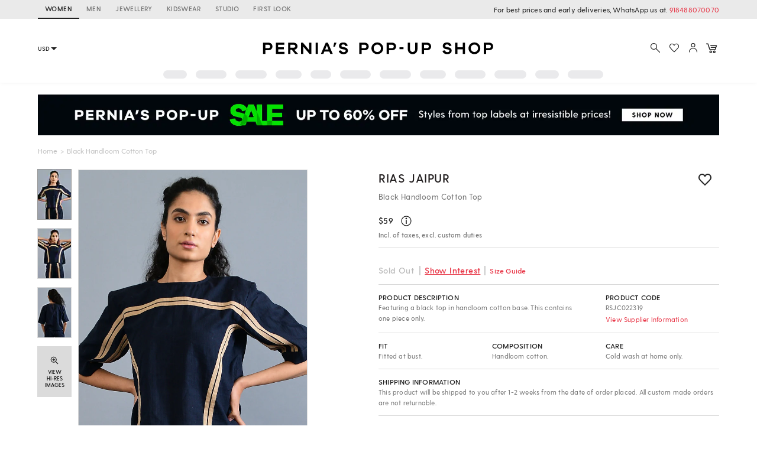

--- FILE ---
content_type: application/javascript; charset=utf-8
request_url: https://c.in.webengage.com/upf2.js?upfc=N4IgrgDgZiBcAuAnMBTANCANgSwMYoDsBnFAYQHsATFOEbAgPwYE5mBGVtgZgEMQNMYbJVq4ATAAYA7DxQoJAVigoAbFza4ALG0oAjLrkqVmKtrsoAOSlJQ8elBSrHMp%2FLBFoALePAhFYAPQBAO6hAHQQKIgE2DxEEOQQkESeiWG45AC2AYixRAC0AFY82EmI%2BbqYPLgA1vmePASUmORZ%2BRk%2B5AT58In5iESFuBJiYurMYd6ZmG6IMLAgbgDmKOS0AJ4gAL5AAA%3D&jsonp=_we_jsonp_global_cb_1768839290943
body_size: 449
content:
_we_jsonp_global_cb_1768839290943({"user_profile":{"geo":{"clientIp":"3.142.40.27","serverTimeStamp":1768839291366,"country":"United States","region":"Ohio","city":"Columbus","geoplugin_countryName":"United States","geoplugin_region":"Ohio","geoplugin_city":"Columbus","countryCode":"US","tz_name":"America/New_York","tz_offset":-300},"acquisitionData":{"referrer_type":"direct","landing_page":"https://www.perniaspopupshop.com/rias-jaipur-black-handloom-cotton-top-rsjc022319.html"},"ua":{"browser":{"name":"Chrome","version":"131","browser_version":"131.0.0.0"},"os":{"name":"Mac OS","version":"10.15.7"},"device":"desktop"},"tld":"perniaspopupshop.com","ts":1768839291390}})